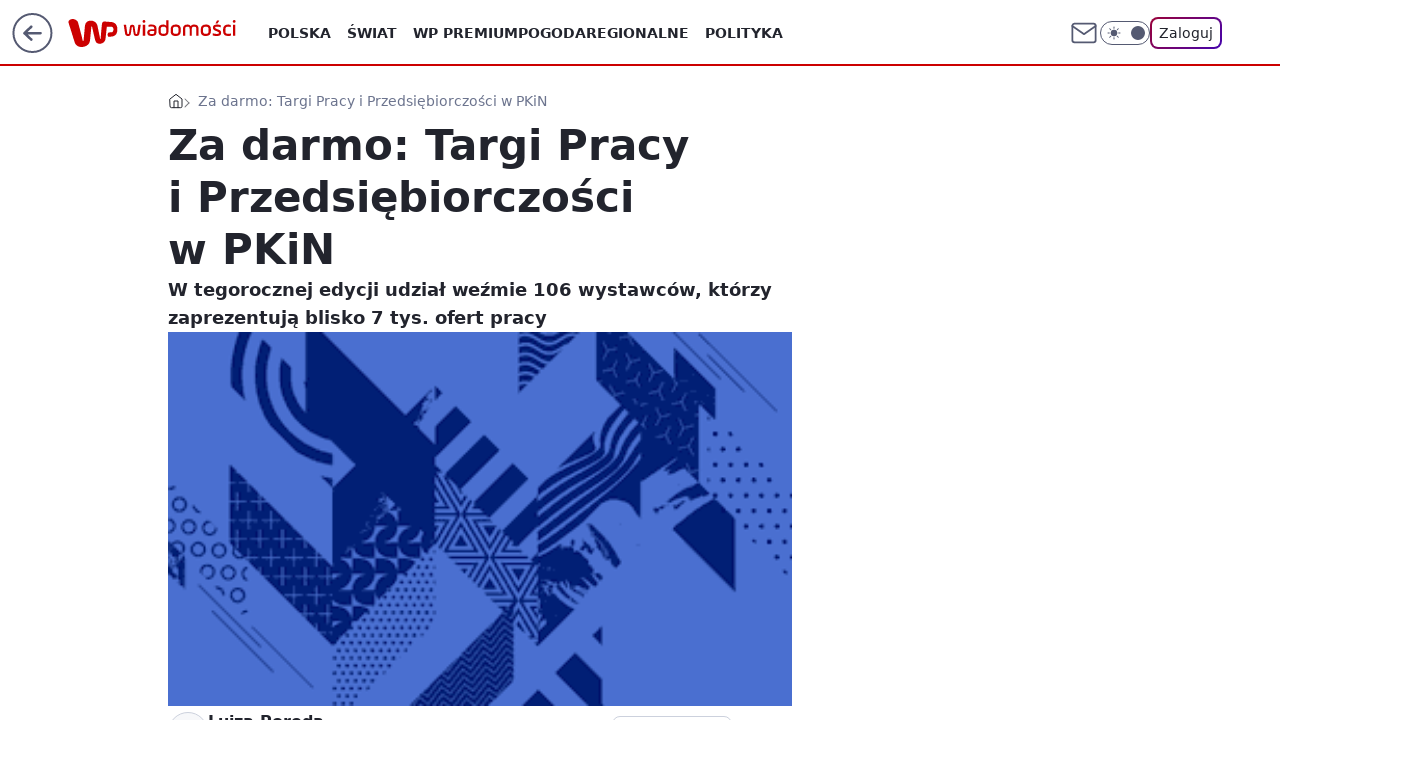

--- FILE ---
content_type: application/javascript
request_url: https://rek.www.wp.pl/gaf.js?rv=2&sn=wiadomosci&pvid=a47c1555583cbb9cf584&rekids=234730&tVersion=B&phtml=wiadomosci.wp.pl%2Fwarszawa%2Fza-darmo-targi-pracy-i-przedsiebiorczosci-w-pkin-6178464047126145a&abtest=adtech%7CPRGM-1047%7CC%3Badtech%7CPU-335%7CA%3Badtech%7CPRG-3468%7CB%3Badtech%7CPRGM-1036%7CC%3Badtech%7CFP-76%7CA%3Badtech%7CPRGM-1356%7CA%3Badtech%7CPRGM-1610%7CB%3Badtech%7CPRGM-1419%7CB%3Badtech%7CPRGM-1589%7CA%3Badtech%7CPRGM-1443%7CA%3Badtech%7CPRGM-1421%7CA%3Badtech%7CPRGM-1587%7CD%3Badtech%7CPRGM-1615%7CA%3Badtech%7CPRGM-1215%7CC&PWA_adbd=0&darkmode=0&highLayout=0&layout=wide&navType=navigate&cdl=0&ctype=article&ciab=IAB19%2CIAB-v3-128%2CIAB-v3-56%2CIAB4-4%2CIAB3&cid=6178464047126145&csystem=ncr&cdate=2013-10-07&REKtagi=pkin&vw=1280&vh=720&p1=0&spin=k1nfawsx&bcv=2
body_size: 4428
content:
k1nfawsx({"spin":"k1nfawsx","bunch":234730,"context":{"dsa":false,"minor":false,"bidRequestId":"c3a231b0-3dd8-4ba2-b64c-b987c410f431","maConfig":{"timestamp":"2026-01-15T08:59:46.335Z"},"dfpConfig":{"timestamp":"2026-01-19T13:39:44.008Z"},"sda":[],"targeting":{"client":{},"server":{},"query":{"PWA_adbd":"0","REKtagi":"pkin","abtest":"adtech|PRGM-1047|C;adtech|PU-335|A;adtech|PRG-3468|B;adtech|PRGM-1036|C;adtech|FP-76|A;adtech|PRGM-1356|A;adtech|PRGM-1610|B;adtech|PRGM-1419|B;adtech|PRGM-1589|A;adtech|PRGM-1443|A;adtech|PRGM-1421|A;adtech|PRGM-1587|D;adtech|PRGM-1615|A;adtech|PRGM-1215|C","bcv":"2","cdate":"2013-10-07","cdl":"0","ciab":"IAB19,IAB-v3-128,IAB-v3-56,IAB4-4,IAB3","cid":"6178464047126145","csystem":"ncr","ctype":"article","darkmode":"0","highLayout":"0","layout":"wide","navType":"navigate","p1":"0","phtml":"wiadomosci.wp.pl/warszawa/za-darmo-targi-pracy-i-przedsiebiorczosci-w-pkin-6178464047126145a","pvid":"a47c1555583cbb9cf584","rekids":"234730","rv":"2","sn":"wiadomosci","spin":"k1nfawsx","tVersion":"B","vh":"720","vw":"1280"}},"directOnly":0,"geo":{"country":"840","region":"","city":""},"statid":"","mlId":"","rshsd":"6","isRobot":false,"curr":{"EUR":4.2231,"USD":3.6331,"CHF":4.5476,"GBP":4.8704},"rv":"2","status":{"advf":2,"ma":2,"ma_ads-bidder":2,"ma_cpv-bidder":2,"ma_high-cpm-bidder":2}},"slots":{"10":{"delivered":"","campaign":null,"dfpConfig":null},"11":{"delivered":"1","campaign":null,"dfpConfig":{"placement":"/89844762/Desktop_Wiadomosci.wp.pl_x11_art","roshash":"AEHK","ceil":100,"sizes":[[336,280],[640,280],[300,250]],"namedSizes":["fluid"],"div":"div-gpt-ad-x11-art","targeting":{"DFPHASH":"AEHK","emptygaf":"0"},"gfp":"AEHK"}},"12":{"delivered":"1","campaign":null,"dfpConfig":{"placement":"/89844762/Desktop_Wiadomosci.wp.pl_x12_art","roshash":"AEHK","ceil":100,"sizes":[[336,280],[640,280],[300,250]],"namedSizes":["fluid"],"div":"div-gpt-ad-x12-art","targeting":{"DFPHASH":"AEHK","emptygaf":"0"},"gfp":"AEHK"}},"13":{"delivered":"1","campaign":null,"dfpConfig":{"placement":"/89844762/Desktop_Wiadomosci.wp.pl_x13_art","roshash":"AEHK","ceil":100,"sizes":[[336,280],[640,280],[300,250]],"namedSizes":["fluid"],"div":"div-gpt-ad-x13-art","targeting":{"DFPHASH":"AEHK","emptygaf":"0"},"gfp":"AEHK"}},"14":{"delivered":"1","campaign":null,"dfpConfig":{"placement":"/89844762/Desktop_Wiadomosci.wp.pl_x14_art","roshash":"AEHK","ceil":100,"sizes":[[336,280],[640,280],[300,250]],"namedSizes":["fluid"],"div":"div-gpt-ad-x14-art","targeting":{"DFPHASH":"AEHK","emptygaf":"0"},"gfp":"AEHK"}},"15":{"delivered":"1","campaign":null,"dfpConfig":{"placement":"/89844762/Desktop_Wiadomosci.wp.pl_x15_art","roshash":"AEHK","ceil":100,"sizes":[[728,90],[970,300],[950,90],[980,120],[980,90],[970,150],[970,90],[970,250],[930,180],[950,200],[750,100],[970,66],[750,200],[960,90],[970,100],[750,300],[970,200],[950,300]],"namedSizes":["fluid"],"div":"div-gpt-ad-x15-art","targeting":{"DFPHASH":"AEHK","emptygaf":"0"},"gfp":"AEHK"}},"16":{"delivered":"1","campaign":null,"dfpConfig":{"placement":"/89844762/Desktop_Wiadomosci.wp.pl_x16","roshash":"AEHK","ceil":100,"sizes":[[728,90],[970,300],[950,90],[980,120],[980,90],[970,150],[970,90],[970,250],[930,180],[950,200],[750,100],[970,66],[750,200],[960,90],[970,100],[750,300],[970,200],[950,300]],"namedSizes":["fluid"],"div":"div-gpt-ad-x16","targeting":{"DFPHASH":"AEHK","emptygaf":"0"},"gfp":"AEHK"}},"17":{"delivered":"1","campaign":null,"dfpConfig":{"placement":"/89844762/Desktop_Wiadomosci.wp.pl_x17","roshash":"AEHK","ceil":100,"sizes":[[728,90],[970,300],[950,90],[980,120],[980,90],[970,150],[970,90],[970,250],[930,180],[950,200],[750,100],[970,66],[750,200],[960,90],[970,100],[750,300],[970,200],[950,300]],"namedSizes":["fluid"],"div":"div-gpt-ad-x17","targeting":{"DFPHASH":"AEHK","emptygaf":"0"},"gfp":"AEHK"}},"18":{"delivered":"1","campaign":null,"dfpConfig":{"placement":"/89844762/Desktop_Wiadomosci.wp.pl_x18","roshash":"AEHK","ceil":100,"sizes":[[728,90],[970,300],[950,90],[980,120],[980,90],[970,150],[970,90],[970,250],[930,180],[950,200],[750,100],[970,66],[750,200],[960,90],[970,100],[750,300],[970,200],[950,300]],"namedSizes":["fluid"],"div":"div-gpt-ad-x18","targeting":{"DFPHASH":"AEHK","emptygaf":"0"},"gfp":"AEHK"}},"19":{"delivered":"1","campaign":null,"dfpConfig":{"placement":"/89844762/Desktop_Wiadomosci.wp.pl_x19","roshash":"AEHK","ceil":100,"sizes":[[728,90],[970,300],[950,90],[980,120],[980,90],[970,150],[970,90],[970,250],[930,180],[950,200],[750,100],[970,66],[750,200],[960,90],[970,100],[750,300],[970,200],[950,300]],"namedSizes":["fluid"],"div":"div-gpt-ad-x19","targeting":{"DFPHASH":"AEHK","emptygaf":"0"},"gfp":"AEHK"}},"2":{"delivered":"1","campaign":{"id":"188278","capping":"PWAck=27120619\u0026PWAclt=792\u0026tpl=1","adm":{"bunch":"234730","creations":[{"cbConfig":{"blur":false,"bottomBar":false,"fullPage":false,"message":"Przekierowanie za {{time}} sekund{{y}}","timeout":15000},"height":600,"pixels":["//gde-default.hit.gemius.pl/_1768886448/redot.gif?id=AurlpqtfLPQooAxj7wsDeNWb7DpBnawS60AjdQWqM6T.z7/fastid=fsjxkechbderpocuyimavtcqankj/stparam=xcjskxjudx/nc=0/gdpr=0/gdpr_consent="],"showLabel":false,"src":"https://mamc.wpcdn.pl/188278/1768219315939/backup_mcd_ruby_choco_latte_1200x600.jpg","trackers":{"click":[""],"cview":["//ma.wp.pl/ma.gif?clid=dca45526c17aa056cf0f889dbba57020\u0026SN=wiadomosci\u0026pvid=a47c1555583cbb9cf584\u0026action=cvimp\u0026pg=wiadomosci.wp.pl\u0026par=bidderID%3D11%26rekid%3D234730%26creationID%3D1470141%26ttl%3D1768972848%26pricingModel%3DBnKiHG-cCmaOVpOcTpVfW8aovVVg0Z2bTo1ElZhMzRs%26is_robot%3D0%26sn%3Dwiadomosci%26slotSizeWxH%3D1200x600%26workfID%3D188278%26org_id%3D25%26editedTimestamp%3D1768219234%26hBidPrice%3DADGLORU%26contentID%3D6178464047126145%26utility%3DLs5SVQqQcpBajWI0rkbWfwIXPUSMUHmmux3KwRlTBo52TT_UbDSuCxVUTxVZ7PBz%26platform%3D8%26device%3DPERSONAL_COMPUTER%26userID%3D__UNKNOWN_TELL_US__%26emission%3D3043513%26iabPageCategories%3D%26is_adblock%3D0%26geo%3D840%253B%253B%26medium%3Ddisplay%26conversionValue%3D0%26order%3D265630%26isDev%3Dfalse%26ssp%3Dwp.pl%26ip%3D5wFsNZYW-oKxtdtOyd0nR1AWLBK-a-4yrMeJ9_8tv38%26domain%3Dwiadomosci.wp.pl%26targetDomain%3Dmcdonalds.pl%26test%3D0%26client_id%3D43759%26source%3DTG%26hBudgetRate%3DADGLORU%26bidReqID%3Dc3a231b0-3dd8-4ba2-b64c-b987c410f431%26publisherID%3D308%26inver%3D2%26cur%3DPLN%26tpID%3D1402620%26billing%3Dcpv%26iabSiteCategories%3D%26partnerID%3D%26slotID%3D002%26seatFee%3DzYWr77211P8RDQbYSEoITLw52Br2FppnVz6FLa7alHo%26seatID%3Ddca45526c17aa056cf0f889dbba57020%26pvid%3Da47c1555583cbb9cf584%26bidTimestamp%3D1768886448"],"impression":["//ma.wp.pl/ma.gif?clid=dca45526c17aa056cf0f889dbba57020\u0026SN=wiadomosci\u0026pvid=a47c1555583cbb9cf584\u0026action=delivery\u0026pg=wiadomosci.wp.pl\u0026par=rekid%3D234730%26creationID%3D1470141%26ttl%3D1768972848%26pricingModel%3DBnKiHG-cCmaOVpOcTpVfW8aovVVg0Z2bTo1ElZhMzRs%26is_robot%3D0%26sn%3Dwiadomosci%26slotSizeWxH%3D1200x600%26workfID%3D188278%26org_id%3D25%26editedTimestamp%3D1768219234%26hBidPrice%3DADGLORU%26contentID%3D6178464047126145%26utility%3DLs5SVQqQcpBajWI0rkbWfwIXPUSMUHmmux3KwRlTBo52TT_UbDSuCxVUTxVZ7PBz%26platform%3D8%26device%3DPERSONAL_COMPUTER%26userID%3D__UNKNOWN_TELL_US__%26emission%3D3043513%26iabPageCategories%3D%26is_adblock%3D0%26geo%3D840%253B%253B%26medium%3Ddisplay%26conversionValue%3D0%26order%3D265630%26isDev%3Dfalse%26ssp%3Dwp.pl%26ip%3D5wFsNZYW-oKxtdtOyd0nR1AWLBK-a-4yrMeJ9_8tv38%26domain%3Dwiadomosci.wp.pl%26targetDomain%3Dmcdonalds.pl%26test%3D0%26client_id%3D43759%26source%3DTG%26hBudgetRate%3DADGLORU%26bidReqID%3Dc3a231b0-3dd8-4ba2-b64c-b987c410f431%26publisherID%3D308%26inver%3D2%26cur%3DPLN%26tpID%3D1402620%26billing%3Dcpv%26iabSiteCategories%3D%26partnerID%3D%26slotID%3D002%26seatFee%3DzYWr77211P8RDQbYSEoITLw52Br2FppnVz6FLa7alHo%26seatID%3Ddca45526c17aa056cf0f889dbba57020%26pvid%3Da47c1555583cbb9cf584%26bidTimestamp%3D1768886448%26bidderID%3D11"],"view":["//ma.wp.pl/ma.gif?clid=dca45526c17aa056cf0f889dbba57020\u0026SN=wiadomosci\u0026pvid=a47c1555583cbb9cf584\u0026action=view\u0026pg=wiadomosci.wp.pl\u0026par=ssp%3Dwp.pl%26ip%3D5wFsNZYW-oKxtdtOyd0nR1AWLBK-a-4yrMeJ9_8tv38%26domain%3Dwiadomosci.wp.pl%26targetDomain%3Dmcdonalds.pl%26test%3D0%26client_id%3D43759%26source%3DTG%26hBudgetRate%3DADGLORU%26bidReqID%3Dc3a231b0-3dd8-4ba2-b64c-b987c410f431%26publisherID%3D308%26inver%3D2%26cur%3DPLN%26tpID%3D1402620%26billing%3Dcpv%26iabSiteCategories%3D%26partnerID%3D%26slotID%3D002%26seatFee%3DzYWr77211P8RDQbYSEoITLw52Br2FppnVz6FLa7alHo%26seatID%3Ddca45526c17aa056cf0f889dbba57020%26pvid%3Da47c1555583cbb9cf584%26bidTimestamp%3D1768886448%26bidderID%3D11%26rekid%3D234730%26creationID%3D1470141%26ttl%3D1768972848%26pricingModel%3DBnKiHG-cCmaOVpOcTpVfW8aovVVg0Z2bTo1ElZhMzRs%26is_robot%3D0%26sn%3Dwiadomosci%26slotSizeWxH%3D1200x600%26workfID%3D188278%26org_id%3D25%26editedTimestamp%3D1768219234%26hBidPrice%3DADGLORU%26contentID%3D6178464047126145%26utility%3DLs5SVQqQcpBajWI0rkbWfwIXPUSMUHmmux3KwRlTBo52TT_UbDSuCxVUTxVZ7PBz%26platform%3D8%26device%3DPERSONAL_COMPUTER%26userID%3D__UNKNOWN_TELL_US__%26emission%3D3043513%26iabPageCategories%3D%26is_adblock%3D0%26geo%3D840%253B%253B%26medium%3Ddisplay%26conversionValue%3D0%26order%3D265630%26isDev%3Dfalse"]},"transparentPlaceholder":false,"type":"image","url":"https://gde-default.hit.gemius.pl/lshitredir/id=AurlpqtfLPQooAxj7wsDeNWb7DpBnawS60AjdQWqM6T.z7/fastid=jtkvsjgljofzfpdtsvypmawiynnr/stparam=rehpbsnndr/nc=0/gdpr=0/gdpr_consent=/url=https://links.mcdonaldsapps.com/CKlgPh?utm_campaign=McDonalds_McCafe_260114_260324_McCafe%20Special%20Autumn%20%26%20Winter%202026\u0026utm_source=CommercialBreak\u0026utm_medium=%2FDISPLAY%2FWP%2FWP.WP_CommercialBreak__CPM_Display_aTAGdcGL_","width":1200}],"redir":"https://ma.wp.pl/redirma?SN=wiadomosci\u0026pvid=a47c1555583cbb9cf584\u0026par=emission%3D3043513%26order%3D265630%26ssp%3Dwp.pl%26domain%3Dwiadomosci.wp.pl%26hBudgetRate%3DADGLORU%26iabSiteCategories%3D%26pvid%3Da47c1555583cbb9cf584%26workfID%3D188278%26contentID%3D6178464047126145%26is_robot%3D0%26org_id%3D25%26editedTimestamp%3D1768219234%26utility%3DLs5SVQqQcpBajWI0rkbWfwIXPUSMUHmmux3KwRlTBo52TT_UbDSuCxVUTxVZ7PBz%26iabPageCategories%3D%26medium%3Ddisplay%26conversionValue%3D0%26partnerID%3D%26is_adblock%3D0%26client_id%3D43759%26inver%3D2%26creationID%3D1470141%26ip%3D5wFsNZYW-oKxtdtOyd0nR1AWLBK-a-4yrMeJ9_8tv38%26test%3D0%26slotID%3D002%26seatFee%3DzYWr77211P8RDQbYSEoITLw52Br2FppnVz6FLa7alHo%26seatID%3Ddca45526c17aa056cf0f889dbba57020%26sn%3Dwiadomosci%26device%3DPERSONAL_COMPUTER%26bidReqID%3Dc3a231b0-3dd8-4ba2-b64c-b987c410f431%26ttl%3D1768972848%26userID%3D__UNKNOWN_TELL_US__%26geo%3D840%253B%253B%26isDev%3Dfalse%26targetDomain%3Dmcdonalds.pl%26publisherID%3D308%26cur%3DPLN%26tpID%3D1402620%26billing%3Dcpv%26bidTimestamp%3D1768886448%26source%3DTG%26bidderID%3D11%26rekid%3D234730%26pricingModel%3DBnKiHG-cCmaOVpOcTpVfW8aovVVg0Z2bTo1ElZhMzRs%26slotSizeWxH%3D1200x600%26hBidPrice%3DADGLORU%26platform%3D8\u0026url=","slot":"2"},"creative":{"Id":"1470141","provider":"ma_cpv-bidder","roshash":"CFIL","height":600,"width":1200,"touchpointId":"1402620","source":{"bidder":"cpv-bidder"}},"sellingModel":{"model":"CPM_INT"}},"dfpConfig":{"placement":"/89844762/Desktop_Wiadomosci.wp.pl_x02","roshash":"CFIL","ceil":100,"sizes":[[970,300],[970,600],[750,300],[950,300],[980,600],[1920,870],[1200,600],[750,400],[960,640]],"namedSizes":["fluid"],"div":"div-gpt-ad-x02","targeting":{"DFPHASH":"CFIL","emptygaf":"0"},"gfp":"BJMP"}},"24":{"delivered":"","campaign":null,"dfpConfig":null},"25":{"delivered":"1","campaign":null,"dfpConfig":{"placement":"/89844762/Desktop_Wiadomosci.wp.pl_x25_art","roshash":"AEHK","ceil":100,"sizes":[[336,280],[640,280],[300,250]],"namedSizes":["fluid"],"div":"div-gpt-ad-x25-art","targeting":{"DFPHASH":"AEHK","emptygaf":"0"},"gfp":"AEHK"}},"27":{"delivered":"1","campaign":null,"dfpConfig":{"placement":"/89844762/Desktop_Wiadomosci.wp.pl_x27_art","roshash":"AEHK","ceil":100,"sizes":[[160,600]],"namedSizes":["fluid"],"div":"div-gpt-ad-x27-art","targeting":{"DFPHASH":"AEHK","emptygaf":"0"},"gfp":"AEHK"}},"28":{"delivered":"","campaign":null,"dfpConfig":null},"29":{"delivered":"","campaign":null,"dfpConfig":null},"3":{"delivered":"1","campaign":null,"dfpConfig":{"placement":"/89844762/Desktop_Wiadomosci.wp.pl_x03_art","roshash":"AEHK","ceil":100,"sizes":[[728,90],[970,300],[950,90],[980,120],[980,90],[970,150],[970,90],[970,250],[930,180],[950,200],[750,100],[970,66],[750,200],[960,90],[970,100],[750,300],[970,200],[950,300]],"namedSizes":["fluid"],"div":"div-gpt-ad-x03-art","targeting":{"DFPHASH":"AEHK","emptygaf":"0"},"gfp":"AEHK"}},"32":{"delivered":"1","campaign":null,"dfpConfig":{"placement":"/89844762/Desktop_Wiadomosci.wp.pl_x32_art","roshash":"AEHK","ceil":100,"sizes":[[336,280],[640,280],[300,250]],"namedSizes":["fluid"],"div":"div-gpt-ad-x32-art","targeting":{"DFPHASH":"AEHK","emptygaf":"0"},"gfp":"AEHK"}},"33":{"delivered":"1","campaign":null,"dfpConfig":{"placement":"/89844762/Desktop_Wiadomosci.wp.pl_x33_art","roshash":"AEHK","ceil":100,"sizes":[[336,280],[640,280],[300,250]],"namedSizes":["fluid"],"div":"div-gpt-ad-x33-art","targeting":{"DFPHASH":"AEHK","emptygaf":"0"},"gfp":"AEHK"}},"34":{"delivered":"1","campaign":null,"dfpConfig":{"placement":"/89844762/Desktop_Wiadomosci.wp.pl_x34_art","roshash":"AEHK","ceil":100,"sizes":[[300,250]],"namedSizes":["fluid"],"div":"div-gpt-ad-x34-art","targeting":{"DFPHASH":"AEHK","emptygaf":"0"},"gfp":"AEHK"}},"35":{"delivered":"1","campaign":null,"dfpConfig":{"placement":"/89844762/Desktop_Wiadomosci.wp.pl_x35_art","roshash":"AEHK","ceil":100,"sizes":[[300,600],[300,250]],"namedSizes":["fluid"],"div":"div-gpt-ad-x35-art","targeting":{"DFPHASH":"AEHK","emptygaf":"0"},"gfp":"AEHK"}},"36":{"delivered":"1","campaign":null,"dfpConfig":{"placement":"/89844762/Desktop_Wiadomosci.wp.pl_x36_art","roshash":"AEHK","ceil":100,"sizes":[[300,600],[300,250]],"namedSizes":["fluid"],"div":"div-gpt-ad-x36-art","targeting":{"DFPHASH":"AEHK","emptygaf":"0"},"gfp":"AEHK"}},"37":{"delivered":"1","campaign":null,"dfpConfig":{"placement":"/89844762/Desktop_Wiadomosci.wp.pl_x37_art","roshash":"AEHK","ceil":100,"sizes":[[300,600],[300,250]],"namedSizes":["fluid"],"div":"div-gpt-ad-x37-art","targeting":{"DFPHASH":"AEHK","emptygaf":"0"},"gfp":"AEHK"}},"40":{"delivered":"1","campaign":null,"dfpConfig":{"placement":"/89844762/Desktop_Wiadomosci.wp.pl_x40","roshash":"AFIL","ceil":100,"sizes":[[300,250]],"namedSizes":["fluid"],"div":"div-gpt-ad-x40","targeting":{"DFPHASH":"AFIL","emptygaf":"0"},"gfp":"AFIL"}},"5":{"delivered":"1","campaign":null,"dfpConfig":{"placement":"/89844762/Desktop_Wiadomosci.wp.pl_x05_art","roshash":"AEHK","ceil":100,"sizes":[[336,280],[640,280],[300,250]],"namedSizes":["fluid"],"div":"div-gpt-ad-x05-art","targeting":{"DFPHASH":"AEHK","emptygaf":"0"},"gfp":"AEHK"}},"50":{"lazy":1,"delivered":"1","campaign":{"id":"188277","adm":{"bunch":"234730","creations":[{"height":200,"showLabel":true,"src":"https://mamc.wpcdn.pl/188277/1768218840656/pudelek-wosp-vB-750x200.jpg","trackers":{"click":[""],"cview":["//ma.wp.pl/ma.gif?clid=36d4f1d950aab392a9c26b186b340e10\u0026SN=wiadomosci\u0026pvid=a47c1555583cbb9cf584\u0026action=cvimp\u0026pg=wiadomosci.wp.pl\u0026par=medium%3Ddisplay%26device%3DPERSONAL_COMPUTER%26publisherID%3D308%26editedTimestamp%3D1768218902%26iabPageCategories%3D%26hBidPrice%3DADGJMPS%26partnerID%3D%26bidderID%3D11%26platform%3D8%26rekid%3D234730%26slotSizeWxH%3D750x200%26client_id%3D38851%26sn%3Dwiadomosci%26inver%3D2%26seatID%3D36d4f1d950aab392a9c26b186b340e10%26org_id%3D25%26emission%3D3044803%26is_robot%3D0%26isDev%3Dfalse%26userID%3D__UNKNOWN_TELL_US__%26slotID%3D050%26tpID%3D1402616%26billing%3Dcpv%26pricingModel%3DalQX0NKNd427csZs1BxseWNqpPZ3rIVwDyVhF7xKk3s%26targetDomain%3Dallegro.pl%26order%3D266039%26pvid%3Da47c1555583cbb9cf584%26utility%3DoFHRJba-zS81pAKoSN_FSUpfBuMx-KXqoszgnG9hAUtC9e82ugD8RFhECQWy-qEr%26conversionValue%3D0%26creationID%3D1470132%26cur%3DPLN%26workfID%3D188277%26seatFee%3DWV6D7_ThUYpN2xSmNew-534ppyHqp8VfkHM6qgBjQsM%26is_adblock%3D0%26geo%3D840%253B%253B%26ssp%3Dwp.pl%26source%3DTG%26contentID%3D6178464047126145%26bidReqID%3Dc3a231b0-3dd8-4ba2-b64c-b987c410f431%26ip%3DBcKEeA9V_ivPVuJ-GzNdn1_t5VhmR9ATswlybW3iRUo%26domain%3Dwiadomosci.wp.pl%26test%3D0%26iabSiteCategories%3D%26ttl%3D1768972848%26bidTimestamp%3D1768886448%26hBudgetRate%3DADGJMPS"],"impression":["//ma.wp.pl/ma.gif?clid=36d4f1d950aab392a9c26b186b340e10\u0026SN=wiadomosci\u0026pvid=a47c1555583cbb9cf584\u0026action=delivery\u0026pg=wiadomosci.wp.pl\u0026par=userID%3D__UNKNOWN_TELL_US__%26slotID%3D050%26tpID%3D1402616%26billing%3Dcpv%26pricingModel%3DalQX0NKNd427csZs1BxseWNqpPZ3rIVwDyVhF7xKk3s%26targetDomain%3Dallegro.pl%26order%3D266039%26pvid%3Da47c1555583cbb9cf584%26utility%3DoFHRJba-zS81pAKoSN_FSUpfBuMx-KXqoszgnG9hAUtC9e82ugD8RFhECQWy-qEr%26conversionValue%3D0%26creationID%3D1470132%26cur%3DPLN%26workfID%3D188277%26seatFee%3DWV6D7_ThUYpN2xSmNew-534ppyHqp8VfkHM6qgBjQsM%26is_adblock%3D0%26geo%3D840%253B%253B%26ssp%3Dwp.pl%26source%3DTG%26contentID%3D6178464047126145%26bidReqID%3Dc3a231b0-3dd8-4ba2-b64c-b987c410f431%26ip%3DBcKEeA9V_ivPVuJ-GzNdn1_t5VhmR9ATswlybW3iRUo%26domain%3Dwiadomosci.wp.pl%26test%3D0%26iabSiteCategories%3D%26ttl%3D1768972848%26bidTimestamp%3D1768886448%26hBudgetRate%3DADGJMPS%26medium%3Ddisplay%26device%3DPERSONAL_COMPUTER%26publisherID%3D308%26editedTimestamp%3D1768218902%26iabPageCategories%3D%26hBidPrice%3DADGJMPS%26partnerID%3D%26bidderID%3D11%26platform%3D8%26rekid%3D234730%26slotSizeWxH%3D750x200%26client_id%3D38851%26sn%3Dwiadomosci%26inver%3D2%26seatID%3D36d4f1d950aab392a9c26b186b340e10%26org_id%3D25%26emission%3D3044803%26is_robot%3D0%26isDev%3Dfalse"],"view":["//ma.wp.pl/ma.gif?clid=36d4f1d950aab392a9c26b186b340e10\u0026SN=wiadomosci\u0026pvid=a47c1555583cbb9cf584\u0026action=view\u0026pg=wiadomosci.wp.pl\u0026par=targetDomain%3Dallegro.pl%26order%3D266039%26pvid%3Da47c1555583cbb9cf584%26utility%3DoFHRJba-zS81pAKoSN_FSUpfBuMx-KXqoszgnG9hAUtC9e82ugD8RFhECQWy-qEr%26conversionValue%3D0%26creationID%3D1470132%26cur%3DPLN%26workfID%3D188277%26seatFee%3DWV6D7_ThUYpN2xSmNew-534ppyHqp8VfkHM6qgBjQsM%26is_adblock%3D0%26geo%3D840%253B%253B%26ssp%3Dwp.pl%26source%3DTG%26contentID%3D6178464047126145%26bidReqID%3Dc3a231b0-3dd8-4ba2-b64c-b987c410f431%26ip%3DBcKEeA9V_ivPVuJ-GzNdn1_t5VhmR9ATswlybW3iRUo%26domain%3Dwiadomosci.wp.pl%26test%3D0%26iabSiteCategories%3D%26ttl%3D1768972848%26bidTimestamp%3D1768886448%26hBudgetRate%3DADGJMPS%26medium%3Ddisplay%26device%3DPERSONAL_COMPUTER%26publisherID%3D308%26editedTimestamp%3D1768218902%26iabPageCategories%3D%26hBidPrice%3DADGJMPS%26partnerID%3D%26bidderID%3D11%26platform%3D8%26rekid%3D234730%26slotSizeWxH%3D750x200%26client_id%3D38851%26sn%3Dwiadomosci%26inver%3D2%26seatID%3D36d4f1d950aab392a9c26b186b340e10%26org_id%3D25%26emission%3D3044803%26is_robot%3D0%26isDev%3Dfalse%26userID%3D__UNKNOWN_TELL_US__%26slotID%3D050%26tpID%3D1402616%26billing%3Dcpv%26pricingModel%3DalQX0NKNd427csZs1BxseWNqpPZ3rIVwDyVhF7xKk3s"]},"transparentPlaceholder":false,"type":"image","url":"https://www.pudelek.pl/pudelek-na-wosp-wylicytuj-artykul-o-sobie-na-pudelku-poczuj-sie-jak-rasowy-celebryta-i-podziel-sie-wydarzeniem-z-twojego-zycia-7244027653011648a","width":750}],"redir":"https://ma.wp.pl/redirma?SN=wiadomosci\u0026pvid=a47c1555583cbb9cf584\u0026par=order%3D266039%26pvid%3Da47c1555583cbb9cf584%26contentID%3D6178464047126145%26test%3D0%26iabSiteCategories%3D%26bidTimestamp%3D1768886448%26slotSizeWxH%3D750x200%26isDev%3Dfalse%26is_adblock%3D0%26publisherID%3D308%26iabPageCategories%3D%26hBidPrice%3DADGJMPS%26partnerID%3D%26bidderID%3D11%26client_id%3D38851%26sn%3Dwiadomosci%26seatID%3D36d4f1d950aab392a9c26b186b340e10%26userID%3D__UNKNOWN_TELL_US__%26slotID%3D050%26targetDomain%3Dallegro.pl%26utility%3DoFHRJba-zS81pAKoSN_FSUpfBuMx-KXqoszgnG9hAUtC9e82ugD8RFhECQWy-qEr%26cur%3DPLN%26geo%3D840%253B%253B%26device%3DPERSONAL_COMPUTER%26rekid%3D234730%26conversionValue%3D0%26workfID%3D188277%26ssp%3Dwp.pl%26source%3DTG%26bidReqID%3Dc3a231b0-3dd8-4ba2-b64c-b987c410f431%26tpID%3D1402616%26editedTimestamp%3D1768218902%26platform%3D8%26emission%3D3044803%26pricingModel%3DalQX0NKNd427csZs1BxseWNqpPZ3rIVwDyVhF7xKk3s%26creationID%3D1470132%26seatFee%3DWV6D7_ThUYpN2xSmNew-534ppyHqp8VfkHM6qgBjQsM%26ttl%3D1768972848%26hBudgetRate%3DADGJMPS%26medium%3Ddisplay%26inver%3D2%26org_id%3D25%26ip%3DBcKEeA9V_ivPVuJ-GzNdn1_t5VhmR9ATswlybW3iRUo%26is_robot%3D0%26domain%3Dwiadomosci.wp.pl%26billing%3Dcpv\u0026url=","slot":"50"},"creative":{"Id":"1470132","provider":"ma_cpv-bidder","roshash":"ADGJ","height":200,"width":750,"touchpointId":"1402616","source":{"bidder":"cpv-bidder"}},"sellingModel":{"model":"CPM_INT"}},"dfpConfig":{"placement":"/89844762/Desktop_Wiadomosci.wp.pl_x50_art","roshash":"AEHK","ceil":100,"sizes":[[728,90],[970,300],[950,90],[980,120],[980,90],[970,150],[970,90],[970,250],[930,180],[950,200],[750,100],[970,66],[750,200],[960,90],[970,100],[750,300],[970,200],[950,300]],"namedSizes":["fluid"],"div":"div-gpt-ad-x50-art","targeting":{"DFPHASH":"AEHK","emptygaf":"0"},"gfp":"AEHK"}},"52":{"delivered":"1","campaign":null,"dfpConfig":{"placement":"/89844762/Desktop_Wiadomosci.wp.pl_x52_art","roshash":"AEHK","ceil":100,"sizes":[[300,250]],"namedSizes":["fluid"],"div":"div-gpt-ad-x52-art","targeting":{"DFPHASH":"AEHK","emptygaf":"0"},"gfp":"AEHK"}},"529":{"delivered":"1","campaign":null,"dfpConfig":{"placement":"/89844762/Desktop_Wiadomosci.wp.pl_x529","roshash":"AEHK","ceil":100,"sizes":[[300,250]],"namedSizes":["fluid"],"div":"div-gpt-ad-x529","targeting":{"DFPHASH":"AEHK","emptygaf":"0"},"gfp":"AEHK"}},"53":{"delivered":"1","campaign":null,"dfpConfig":{"placement":"/89844762/Desktop_Wiadomosci.wp.pl_x53_art","roshash":"AEHK","ceil":100,"sizes":[[728,90],[970,300],[950,90],[980,120],[980,90],[970,150],[970,600],[970,90],[970,250],[930,180],[950,200],[750,100],[970,66],[750,200],[960,90],[970,100],[750,300],[970,200],[940,600]],"namedSizes":["fluid"],"div":"div-gpt-ad-x53-art","targeting":{"DFPHASH":"AEHK","emptygaf":"0"},"gfp":"AEHK"}},"531":{"delivered":"1","campaign":null,"dfpConfig":{"placement":"/89844762/Desktop_Wiadomosci.wp.pl_x531","roshash":"AEHK","ceil":100,"sizes":[[300,250]],"namedSizes":["fluid"],"div":"div-gpt-ad-x531","targeting":{"DFPHASH":"AEHK","emptygaf":"0"},"gfp":"AEHK"}},"541":{"delivered":"1","campaign":null,"dfpConfig":{"placement":"/89844762/Desktop_Wiadomosci.wp.pl_x541_art","roshash":"AEHK","ceil":100,"sizes":[[300,600],[300,250]],"namedSizes":["fluid"],"div":"div-gpt-ad-x541-art","targeting":{"DFPHASH":"AEHK","emptygaf":"0"},"gfp":"AEHK"}},"59":{"delivered":"1","campaign":null,"dfpConfig":{"placement":"/89844762/Desktop_Wiadomosci.wp.pl_x59_art","roshash":"AEHK","ceil":100,"sizes":[[300,600],[300,250]],"namedSizes":["fluid"],"div":"div-gpt-ad-x59-art","targeting":{"DFPHASH":"AEHK","emptygaf":"0"},"gfp":"AEHK"}},"6":{"delivered":"","campaign":null,"dfpConfig":null},"61":{"delivered":"1","campaign":null,"dfpConfig":{"placement":"/89844762/Desktop_Wiadomosci.wp.pl_x61_art","roshash":"AEHK","ceil":100,"sizes":[[300,250]],"namedSizes":["fluid"],"div":"div-gpt-ad-x61-art","targeting":{"DFPHASH":"AEHK","emptygaf":"0"},"gfp":"AEHK"}},"62":{"delivered":"","campaign":null,"dfpConfig":null},"67":{"delivered":"1","campaign":null,"dfpConfig":{"placement":"/89844762/Desktop_Wiadomosci.wp.pl_x67_art","roshash":"AEHK","ceil":100,"sizes":[[300,50]],"namedSizes":["fluid"],"div":"div-gpt-ad-x67-art","targeting":{"DFPHASH":"AEHK","emptygaf":"0"},"gfp":"AEHK"}},"7":{"delivered":"","campaign":null,"dfpConfig":null},"70":{"delivered":"1","campaign":null,"dfpConfig":{"placement":"/89844762/Desktop_Wiadomosci.wp.pl_x70_art","roshash":"AEHK","ceil":100,"sizes":[[728,90],[970,300],[950,90],[980,120],[980,90],[970,150],[970,90],[970,250],[930,180],[950,200],[750,100],[970,66],[750,200],[960,90],[970,100],[750,300],[970,200],[950,300]],"namedSizes":["fluid"],"div":"div-gpt-ad-x70-art","targeting":{"DFPHASH":"AEHK","emptygaf":"0"},"gfp":"AEHK"}},"716":{"delivered":"","campaign":null,"dfpConfig":null},"717":{"delivered":"","campaign":null,"dfpConfig":null},"72":{"delivered":"1","campaign":null,"dfpConfig":{"placement":"/89844762/Desktop_Wiadomosci.wp.pl_x72_art","roshash":"AEHK","ceil":100,"sizes":[[300,250]],"namedSizes":["fluid"],"div":"div-gpt-ad-x72-art","targeting":{"DFPHASH":"AEHK","emptygaf":"0"},"gfp":"AEHK"}},"79":{"delivered":"1","campaign":null,"dfpConfig":{"placement":"/89844762/Desktop_Wiadomosci.wp.pl_x79_art","roshash":"AEHK","ceil":100,"sizes":[[300,600],[300,250]],"namedSizes":["fluid"],"div":"div-gpt-ad-x79-art","targeting":{"DFPHASH":"AEHK","emptygaf":"0"},"gfp":"AEHK"}},"8":{"delivered":"","campaign":null,"dfpConfig":null},"80":{"delivered":"1","campaign":null,"dfpConfig":{"placement":"/89844762/Desktop_Wiadomosci.wp.pl_x80_art","roshash":"AEHK","ceil":100,"sizes":[[1,1]],"namedSizes":["fluid"],"div":"div-gpt-ad-x80-art","isNative":1,"targeting":{"DFPHASH":"AEHK","emptygaf":"0"},"gfp":"AEHK"}},"800":{"delivered":"","campaign":null,"dfpConfig":null},"81":{"delivered":"1","campaign":null,"dfpConfig":{"placement":"/89844762/Desktop_Wiadomosci.wp.pl_x81_art","roshash":"AEHK","ceil":100,"sizes":[[1,1]],"namedSizes":["fluid"],"div":"div-gpt-ad-x81-art","isNative":1,"targeting":{"DFPHASH":"AEHK","emptygaf":"0"},"gfp":"AEHK"}},"810":{"delivered":"","campaign":null,"dfpConfig":null},"811":{"delivered":"","campaign":null,"dfpConfig":null},"812":{"delivered":"","campaign":null,"dfpConfig":null},"813":{"delivered":"","campaign":null,"dfpConfig":null},"814":{"delivered":"","campaign":null,"dfpConfig":null},"815":{"delivered":"","campaign":null,"dfpConfig":null},"816":{"delivered":"","campaign":null,"dfpConfig":null},"817":{"delivered":"","campaign":null,"dfpConfig":null},"82":{"delivered":"1","campaign":null,"dfpConfig":{"placement":"/89844762/Desktop_Wiadomosci.wp.pl_x82_art","roshash":"ADLO","ceil":100,"sizes":[[1,1]],"namedSizes":["fluid"],"div":"div-gpt-ad-x82-art","isNative":1,"targeting":{"DFPHASH":"ADLO","emptygaf":"0"},"gfp":"ADLO"}},"83":{"delivered":"1","campaign":null,"dfpConfig":{"placement":"/89844762/Desktop_Wiadomosci.wp.pl_x83_art","roshash":"ADLO","ceil":100,"sizes":[[1,1]],"namedSizes":["fluid"],"div":"div-gpt-ad-x83-art","isNative":1,"targeting":{"DFPHASH":"ADLO","emptygaf":"0"},"gfp":"ADLO"}},"840":{"delivered":"","campaign":null,"dfpConfig":null},"841":{"delivered":"","campaign":null,"dfpConfig":null},"842":{"delivered":"","campaign":null,"dfpConfig":null},"843":{"delivered":"","campaign":null,"dfpConfig":null},"89":{"delivered":"","campaign":null,"dfpConfig":null},"90":{"delivered":"1","campaign":null,"dfpConfig":{"placement":"/89844762/Desktop_Wiadomosci.wp.pl_x90_art","roshash":"AEHK","ceil":100,"sizes":[[728,90],[970,300],[950,90],[980,120],[980,90],[970,150],[970,90],[970,250],[930,180],[950,200],[750,100],[970,66],[750,200],[960,90],[970,100],[750,300],[970,200],[950,300]],"namedSizes":["fluid"],"div":"div-gpt-ad-x90-art","targeting":{"DFPHASH":"AEHK","emptygaf":"0"},"gfp":"AEHK"}},"92":{"delivered":"1","campaign":null,"dfpConfig":{"placement":"/89844762/Desktop_Wiadomosci.wp.pl_x92_art","roshash":"AEHK","ceil":100,"sizes":[[300,250]],"namedSizes":["fluid"],"div":"div-gpt-ad-x92-art","targeting":{"DFPHASH":"AEHK","emptygaf":"0"},"gfp":"AEHK"}},"93":{"delivered":"1","campaign":null,"dfpConfig":{"placement":"/89844762/Desktop_Wiadomosci.wp.pl_x93_art","roshash":"AEHK","ceil":100,"sizes":[[300,600],[300,250]],"namedSizes":["fluid"],"div":"div-gpt-ad-x93-art","targeting":{"DFPHASH":"AEHK","emptygaf":"0"},"gfp":"AEHK"}},"94":{"delivered":"1","campaign":null,"dfpConfig":{"placement":"/89844762/Desktop_Wiadomosci.wp.pl_x94_art","roshash":"AEHK","ceil":100,"sizes":[[300,600],[300,250]],"namedSizes":["fluid"],"div":"div-gpt-ad-x94-art","targeting":{"DFPHASH":"AEHK","emptygaf":"0"},"gfp":"AEHK"}},"95":{"delivered":"1","campaign":null,"dfpConfig":{"placement":"/89844762/Desktop_Wiadomosci.wp.pl_x95_art","roshash":"AEHK","ceil":100,"sizes":[[300,600],[300,250]],"namedSizes":["fluid"],"div":"div-gpt-ad-x95-art","targeting":{"DFPHASH":"AEHK","emptygaf":"0"},"gfp":"AEHK"}},"99":{"delivered":"1","campaign":null,"dfpConfig":{"placement":"/89844762/Desktop_Wiadomosci.wp.pl_x99_art","roshash":"AEHK","ceil":100,"sizes":[[300,600],[300,250]],"namedSizes":["fluid"],"div":"div-gpt-ad-x99-art","targeting":{"DFPHASH":"AEHK","emptygaf":"0"},"gfp":"AEHK"}}},"bdd":{}});